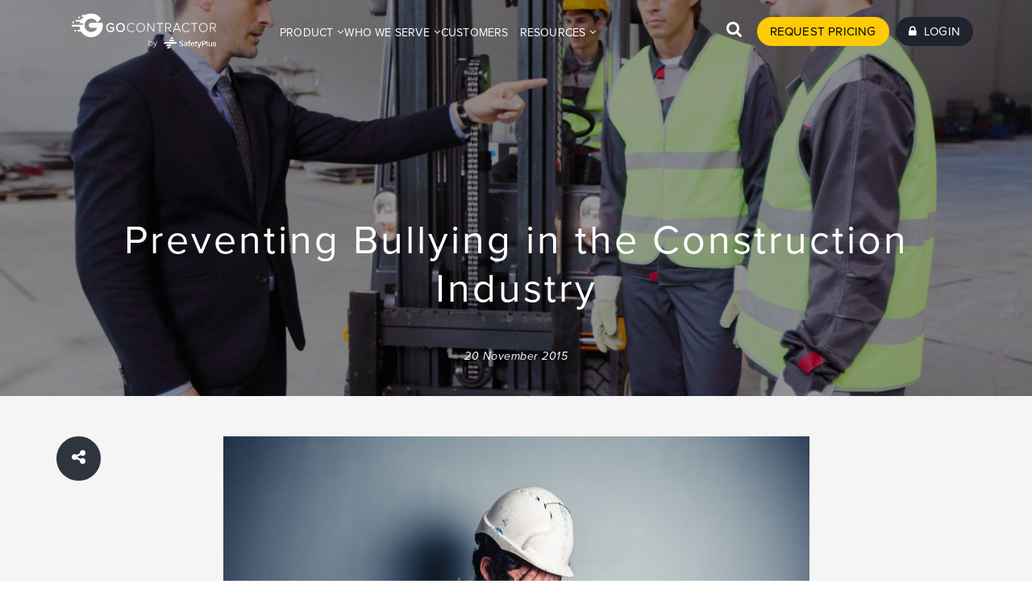

--- FILE ---
content_type: text/plain
request_url: https://www.google-analytics.com/j/collect?v=1&_v=j102&a=1472457438&t=pageview&_s=1&dl=https%3A%2F%2Fgocontractor.com%2Fblog%2Fwhy-bullying-in-construction-is-a-problem%2F&ul=en-us%40posix&dt=Preventing%20Bullying%20in%20the%20Construction%20Industry%20%7C%20GoContractor&sr=1280x720&vp=1280x720&_u=YGBACEABBAAAACAAI~&jid=544704718&gjid=545568174&cid=1808772151.1769025322&tid=UA-60275625-1&_gid=505814500.1769025322&_r=1&_slc=1&gtm=45He61k1n81KJD45B8v812822782za200zd812822782&gcd=13l3l3l3l1l1&dma=0&tag_exp=103116026~103200004~104527906~104528501~104684208~104684211~105391252~115938465~115938469~116992598~117041587&z=1397523253
body_size: -451
content:
2,cG-X335D85P4E

--- FILE ---
content_type: text/plain
request_url: https://c.6sc.co/?m=1
body_size: 194
content:
6suuid=e6263e177f1519002b2f716943010000497d0b00

--- FILE ---
content_type: image/svg+xml
request_url: https://gocontractor.com/wp-content/uploads/2025/05/GCbySP-horizontal-white.svg
body_size: 48866
content:
<svg xmlns="http://www.w3.org/2000/svg" xmlns:xlink="http://www.w3.org/1999/xlink" width="757" zoomAndPan="magnify" viewBox="0 0 567.75 119.999999" height="160" preserveAspectRatio="xMidYMid meet" version="1.2"><defs><clipPath id="7c84f45408"><path d="M 325.546875 73 L 489.722656 73 L 489.722656 114 L 325.546875 114 Z M 325.546875 73 "/></clipPath><image width="960" xlink:href="[data-uri]" id="98e1204f71" height="244" preserveAspectRatio="xMidYMid meet"/><image width="960" xlink:href="[data-uri]" id="b9ae54ba8b" height="244" preserveAspectRatio="xMidYMid meet"/><clipPath id="09b5336029"><path d="M 46.042969 3.546875 L 143 3.546875 L 143 76 L 46.042969 76 Z M 46.042969 3.546875 "/></clipPath></defs><g id="dc97b3235b"><g clip-rule="nonzero" clip-path="url(#7c84f45408)"><g mask="url(#ee31f37840)" transform="matrix(0.171799,0,0,0.168983,325.27537,72.792807)"><image width="960" xlink:href="[data-uri]" height="244" preserveAspectRatio="xMidYMid meet"/><mask id="ee31f37840"><g transform="matrix(1,0,0,1,0.000000000000227374,0.000000000000056843)"><image width="960" xlink:href="[data-uri]" height="244" preserveAspectRatio="xMidYMid meet"/></g></mask></g></g><path style=" stroke:none;fill-rule:nonzero;fill:#ffffff;fill-opacity:1;" d="M 165.960938 32.609375 C 171 32.609375 174.28125 34.894531 176.566406 37.882812 L 173.34375 39.761719 C 171.820312 37.707031 169.125 36.125 166.019531 36.125 C 160.457031 36.125 156.296875 40.40625 156.296875 46.382812 C 156.296875 52.359375 160.457031 56.695312 166.019531 56.695312 C 169.007812 56.695312 171.527344 55.230469 172.816406 54.058594 L 172.816406 49.253906 L 164.261719 49.253906 L 164.261719 45.738281 L 176.742188 45.738281 L 176.742188 55.582031 C 174.164062 58.453125 170.472656 60.328125 165.960938 60.328125 C 158.289062 60.328125 152.078125 54.820312 152.078125 46.441406 C 152.078125 38.058594 158.289062 32.609375 165.960938 32.609375 Z M 165.960938 32.609375 "/><path style=" stroke:none;fill-rule:nonzero;fill:#ffffff;fill-opacity:1;" d="M 196.246094 32.609375 C 204.214844 32.609375 209.71875 38.53125 209.71875 46.441406 C 209.71875 54.410156 204.214844 60.269531 196.246094 60.269531 C 188.28125 60.269531 182.773438 54.351562 182.773438 46.441406 C 182.773438 38.472656 188.28125 32.609375 196.246094 32.609375 Z M 196.246094 36.183594 C 190.507812 36.183594 186.933594 40.582031 186.933594 46.441406 C 186.933594 52.300781 190.566406 56.695312 196.246094 56.695312 C 201.929688 56.695312 205.558594 52.300781 205.558594 46.441406 C 205.617188 40.523438 201.929688 36.183594 196.246094 36.183594 Z M 196.246094 36.183594 "/><path style=" stroke:none;fill-rule:nonzero;fill:#ffffff;fill-opacity:1;" d="M 215.929688 46.441406 C 215.929688 38.234375 221.902344 32.609375 229.402344 32.609375 C 233.734375 32.609375 236.957031 34.484375 239.242188 37.355469 L 237.308594 38.589844 C 235.609375 36.242188 232.679688 34.71875 229.402344 34.71875 C 223.191406 34.71875 218.332031 39.46875 218.332031 46.5 C 218.332031 53.414062 223.191406 58.277344 229.402344 58.277344 C 232.679688 58.277344 235.609375 56.695312 237.308594 54.410156 L 239.242188 55.640625 C 236.898438 58.570312 233.734375 60.386719 229.402344 60.386719 C 221.902344 60.269531 215.929688 54.644531 215.929688 46.441406 Z M 215.929688 46.441406 "/><path style=" stroke:none;fill-rule:nonzero;fill:#ffffff;fill-opacity:1;" d="M 257.871094 32.609375 C 265.660156 32.609375 270.875 38.648438 270.875 46.441406 C 270.875 54.234375 265.71875 60.269531 257.871094 60.269531 C 250.019531 60.269531 244.867188 54.234375 244.867188 46.441406 C 244.867188 38.589844 250.019531 32.609375 257.871094 32.609375 Z M 257.871094 34.660156 C 251.367188 34.660156 247.265625 39.644531 247.265625 46.441406 C 247.265625 53.179688 251.367188 58.21875 257.871094 58.21875 C 264.3125 58.21875 268.472656 53.179688 268.472656 46.441406 C 268.472656 39.644531 264.3125 34.660156 257.871094 34.660156 Z M 257.871094 34.660156 "/><path style=" stroke:none;fill-rule:nonzero;fill:#ffffff;fill-opacity:1;" d="M 280.832031 36.710938 L 280.832031 59.800781 L 278.546875 59.800781 L 278.546875 33.019531 L 280.890625 33.019531 L 297.644531 55.816406 L 297.644531 33.019531 L 299.929688 33.019531 L 299.929688 59.800781 L 297.703125 59.800781 Z M 280.832031 36.710938 "/><path style=" stroke:none;fill-rule:nonzero;fill:#ffffff;fill-opacity:1;" d="M 315.394531 35.128906 L 306.664062 35.128906 L 306.664062 33.019531 L 326.464844 33.019531 L 326.464844 35.128906 L 317.734375 35.128906 L 317.734375 59.800781 L 315.394531 59.800781 Z M 315.394531 35.128906 "/><path style=" stroke:none;fill-rule:nonzero;fill:#ffffff;fill-opacity:1;" d="M 341.34375 48.726562 L 335.484375 48.726562 L 335.484375 59.800781 L 333.199219 59.800781 L 333.199219 33.019531 L 343.160156 33.019531 C 347.785156 33.019531 351.300781 35.949219 351.300781 40.816406 C 351.300781 45.679688 347.84375 48.375 343.859375 48.492188 L 351.652344 59.800781 L 348.898438 59.800781 Z M 342.984375 35.128906 L 335.484375 35.128906 L 335.484375 46.617188 L 342.984375 46.617188 C 346.496094 46.617188 348.898438 44.214844 348.898438 40.816406 C 348.898438 37.472656 346.496094 35.128906 342.984375 35.128906 Z M 342.984375 35.128906 "/><path style=" stroke:none;fill-rule:nonzero;fill:#ffffff;fill-opacity:1;" d="M 375.785156 53.238281 L 361.550781 53.238281 L 358.855469 59.800781 L 356.28125 59.800781 L 367.234375 33.019531 L 370.105469 33.019531 L 381 59.800781 L 378.421875 59.800781 Z M 362.253906 51.128906 L 375.023438 51.128906 L 368.582031 35.304688 Z M 362.253906 51.128906 "/><path style=" stroke:none;fill-rule:nonzero;fill:#ffffff;fill-opacity:1;" d="M 384.398438 46.441406 C 384.398438 38.234375 390.371094 32.609375 397.871094 32.609375 C 402.203125 32.609375 405.425781 34.484375 407.710938 37.355469 L 405.777344 38.589844 C 404.078125 36.242188 401.148438 34.71875 397.871094 34.71875 C 391.660156 34.71875 386.796875 39.46875 386.796875 46.5 C 386.796875 53.414062 391.660156 58.277344 397.871094 58.277344 C 401.148438 58.277344 404.078125 56.695312 405.777344 54.410156 L 407.710938 55.640625 C 405.367188 58.570312 402.203125 60.386719 397.871094 60.386719 C 390.371094 60.269531 384.398438 54.644531 384.398438 46.441406 Z M 384.398438 46.441406 "/><path style=" stroke:none;fill-rule:nonzero;fill:#ffffff;fill-opacity:1;" d="M 421.183594 35.128906 L 412.457031 35.128906 L 412.457031 33.019531 L 432.253906 33.019531 L 432.253906 35.128906 L 423.527344 35.128906 L 423.527344 59.800781 L 421.183594 59.800781 Z M 421.183594 35.128906 "/><path style=" stroke:none;fill-rule:nonzero;fill:#ffffff;fill-opacity:1;" d="M 449.769531 32.609375 C 457.558594 32.609375 462.773438 38.648438 462.773438 46.441406 C 462.773438 54.234375 457.617188 60.269531 449.769531 60.269531 C 441.917969 60.269531 436.765625 54.234375 436.765625 46.441406 C 436.824219 38.589844 441.917969 32.609375 449.769531 32.609375 Z M 449.769531 34.660156 C 443.265625 34.660156 439.167969 39.644531 439.167969 46.441406 C 439.167969 53.179688 443.265625 58.21875 449.769531 58.21875 C 456.210938 58.21875 460.371094 53.179688 460.371094 46.441406 C 460.371094 39.644531 456.210938 34.660156 449.769531 34.660156 Z M 449.769531 34.660156 "/><path style=" stroke:none;fill-rule:nonzero;fill:#ffffff;fill-opacity:1;" d="M 478.589844 48.726562 L 472.671875 48.726562 L 472.671875 59.800781 L 470.386719 59.800781 L 470.386719 33.019531 L 480.347656 33.019531 C 484.972656 33.019531 488.488281 35.949219 488.488281 40.816406 C 488.488281 45.679688 485.03125 48.375 481.050781 48.492188 L 488.898438 59.800781 L 486.144531 59.800781 Z M 480.230469 35.128906 L 472.730469 35.128906 L 472.730469 46.617188 L 480.230469 46.617188 C 483.742188 46.617188 486.144531 44.214844 486.144531 40.816406 C 486.144531 37.472656 483.742188 35.128906 480.230469 35.128906 Z M 480.230469 35.128906 "/><path style=" stroke:none;fill-rule:nonzero;fill:#ffffff;fill-opacity:1;" d="M 67.433594 13.683594 L 72.414062 13.683594 L 72.414062 18.664062 L 67.433594 18.664062 Z M 67.433594 13.683594 "/><g clip-rule="nonzero" clip-path="url(#09b5336029)"><path style=" stroke:none;fill-rule:nonzero;fill:#ffffff;fill-opacity:1;" d="M 141.300781 31.90625 L 124.957031 31.90625 L 136.496094 20.363281 C 135.09375 18.195312 133.511719 16.203125 131.695312 14.386719 C 125.191406 7.882812 116.230469 3.898438 106.332031 3.898438 C 99.769531 3.898438 93.621094 5.65625 88.289062 8.761719 L 77.6875 8.761719 L 77.6875 13.742188 L 82.253906 13.742188 L 82.253906 18.605469 L 77.277344 18.605469 C 76.164062 20.1875 75.109375 21.828125 74.230469 23.585938 L 58.707031 23.585938 L 58.707031 28.566406 L 72.238281 28.566406 C 71.710938 30.148438 71.300781 31.847656 71.007812 33.546875 L 80.90625 33.546875 L 80.90625 38.53125 L 46.347656 38.53125 L 46.347656 43.511719 L 70.65625 43.511719 C 70.714844 44.332031 70.832031 45.152344 71.007812 45.972656 C 71.476562 48.550781 72.121094 51.070312 73.117188 53.414062 L 64.917969 53.414062 L 64.917969 58.394531 L 75.636719 58.394531 C 77.160156 60.914062 78.976562 63.199219 81.023438 65.25 C 87.527344 71.753906 96.488281 75.738281 106.390625 75.738281 C 116.289062 75.738281 125.25 71.695312 131.753906 65.25 C 136.496094 60.503906 139.894531 54.46875 141.417969 47.730469 C 142.003906 45.210938 142.296875 42.574219 142.296875 39.878906 C 142.179688 37.0625 141.886719 34.425781 141.300781 31.90625 Z M 120.566406 54.058594 C 116.933594 57.691406 111.835938 59.976562 106.273438 59.976562 C 100.707031 59.976562 95.667969 57.691406 91.980469 54.058594 C 91.746094 53.824219 91.511719 53.589844 91.277344 53.355469 C 89.402344 51.246094 87.878906 48.726562 87 45.914062 C 86.414062 43.980469 86.0625 41.929688 86.0625 39.820312 C 86.0625 34.25 88.347656 29.210938 91.980469 25.519531 C 95.609375 21.886719 100.707031 19.601562 106.273438 19.601562 C 111.835938 19.601562 116.875 21.886719 120.566406 25.519531 C 122.378906 27.335938 123.902344 29.503906 124.898438 31.90625 L 106.742188 31.90625 C 102.40625 31.90625 98.890625 35.421875 98.890625 39.761719 C 98.890625 44.097656 102.40625 47.613281 106.742188 47.613281 L 124.898438 47.613281 C 123.902344 50.015625 122.378906 52.242188 120.566406 54.058594 Z M 120.566406 54.058594 "/></g><path style=" stroke:none;fill-rule:nonzero;fill:#ffffff;fill-opacity:1;" d="M 48.808594 28.507812 L 53.785156 28.507812 L 53.785156 33.488281 L 48.808594 33.488281 Z M 48.808594 28.507812 "/><path style=" stroke:none;fill-rule:nonzero;fill:#ffffff;fill-opacity:1;" d="M 54.957031 53.296875 L 59.9375 53.296875 L 59.9375 58.277344 L 54.957031 58.277344 Z M 54.957031 53.296875 "/><g style="fill:#ffffff;fill-opacity:1;"><g transform="translate(279.995192, 101.092148)"><path style="stroke:none" d="M 8.875 -12.71875 C 10.0625 -12.71875 11.132812 -12.445312 12.09375 -11.90625 C 13.050781 -11.375 13.800781 -10.617188 14.34375 -9.640625 C 14.882812 -8.660156 15.15625 -7.550781 15.15625 -6.3125 C 15.15625 -5.0625 14.882812 -3.945312 14.34375 -2.96875 C 13.800781 -2 13.050781 -1.238281 12.09375 -0.6875 C 11.132812 -0.144531 10.0625 0.125 8.875 0.125 C 7.820312 0.125 6.875 -0.0976562 6.03125 -0.546875 C 5.1875 -0.992188 4.507812 -1.644531 4 -2.5 L 4 0 L 2.375 0 L 2.375 -17.796875 L 4.078125 -17.796875 L 4.078125 -10.21875 C 4.609375 -11.03125 5.285156 -11.648438 6.109375 -12.078125 C 6.929688 -12.503906 7.851562 -12.71875 8.875 -12.71875 Z M 8.75 -1.390625 C 9.632812 -1.390625 10.4375 -1.59375 11.15625 -2 C 11.875 -2.40625 12.4375 -2.984375 12.84375 -3.734375 C 13.25 -4.492188 13.453125 -5.351562 13.453125 -6.3125 C 13.453125 -7.269531 13.25 -8.125 12.84375 -8.875 C 12.4375 -9.625 11.875 -10.203125 11.15625 -10.609375 C 10.4375 -11.015625 9.632812 -11.21875 8.75 -11.21875 C 7.851562 -11.21875 7.050781 -11.015625 6.34375 -10.609375 C 5.632812 -10.203125 5.070312 -9.625 4.65625 -8.875 C 4.25 -8.125 4.046875 -7.269531 4.046875 -6.3125 C 4.046875 -5.351562 4.25 -4.492188 4.65625 -3.734375 C 5.070312 -2.984375 5.632812 -2.40625 6.34375 -2 C 7.050781 -1.59375 7.851562 -1.390625 8.75 -1.390625 Z M 8.75 -1.390625 "/></g></g><g style="fill:#ffffff;fill-opacity:1;"><g transform="translate(295.900224, 101.092148)"><path style="stroke:none" d="M 12.96875 -12.609375 L 6.671875 1.515625 C 6.160156 2.691406 5.566406 3.523438 4.890625 4.015625 C 4.222656 4.515625 3.414062 4.765625 2.46875 4.765625 C 1.863281 4.765625 1.296875 4.671875 0.765625 4.484375 C 0.234375 4.296875 -0.21875 4.007812 -0.59375 3.625 L 0.1875 2.34375 C 0.832031 2.988281 1.601562 3.3125 2.5 3.3125 C 3.070312 3.3125 3.5625 3.148438 3.96875 2.828125 C 4.375 2.503906 4.753906 1.960938 5.109375 1.203125 L 5.65625 -0.03125 L 0.03125 -12.609375 L 1.796875 -12.609375 L 6.546875 -1.890625 L 11.296875 -12.609375 Z M 12.96875 -12.609375 "/></g></g></g></svg>